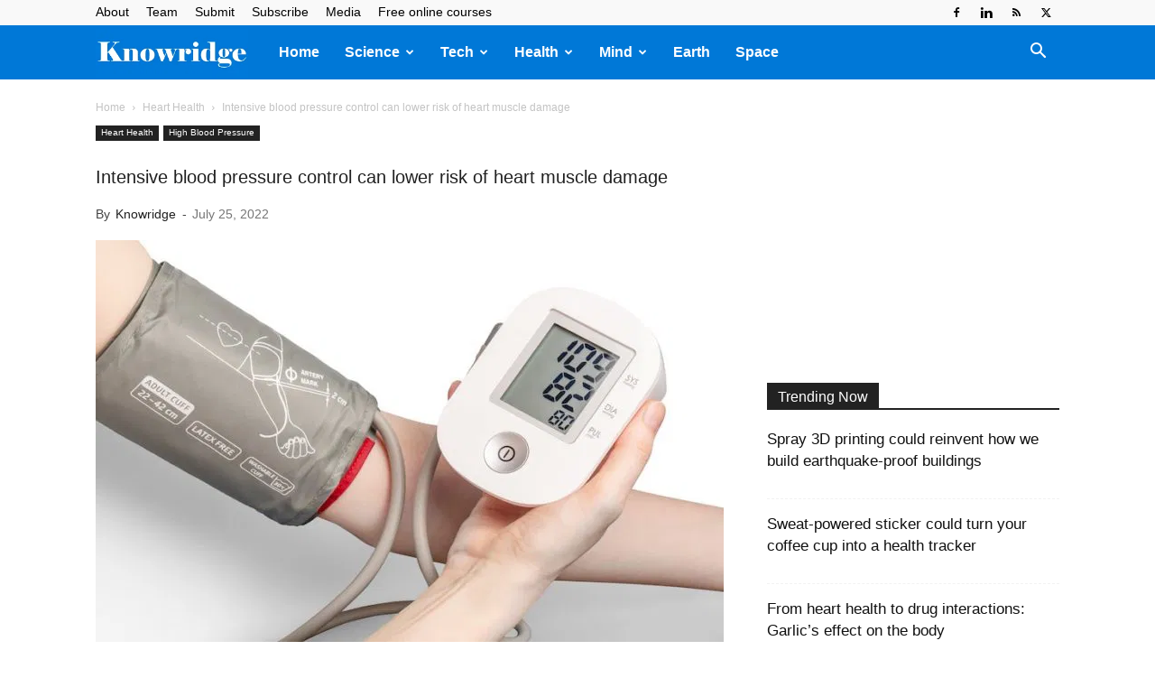

--- FILE ---
content_type: text/html; charset=UTF-8
request_url: https://knowridge.com/wp-admin/admin-ajax.php?td_theme_name=Newspaper&v=12.7.3
body_size: 34
content:
{"148921":178}

--- FILE ---
content_type: text/html; charset=utf-8
request_url: https://www.google.com/recaptcha/api2/aframe
body_size: 268
content:
<!DOCTYPE HTML><html><head><meta http-equiv="content-type" content="text/html; charset=UTF-8"></head><body><script nonce="ZSUf2hYu46D538zLuJUicA">/** Anti-fraud and anti-abuse applications only. See google.com/recaptcha */ try{var clients={'sodar':'https://pagead2.googlesyndication.com/pagead/sodar?'};window.addEventListener("message",function(a){try{if(a.source===window.parent){var b=JSON.parse(a.data);var c=clients[b['id']];if(c){var d=document.createElement('img');d.src=c+b['params']+'&rc='+(localStorage.getItem("rc::a")?sessionStorage.getItem("rc::b"):"");window.document.body.appendChild(d);sessionStorage.setItem("rc::e",parseInt(sessionStorage.getItem("rc::e")||0)+1);localStorage.setItem("rc::h",'1763141295953');}}}catch(b){}});window.parent.postMessage("_grecaptcha_ready", "*");}catch(b){}</script></body></html>

--- FILE ---
content_type: application/javascript; charset=utf-8
request_url: https://knowridge.b-cdn.net/wp-content/cache/min/1/wp-content/plugins/td-composer/legacy/Newspaper/js/tdSocialSharing.js?ver=1763047638
body_size: 661
content:
var tdSocialSharing={};(function(){tdSocialSharing={init:function(){jQuery(".td-social-sharing-button").on("click",function(e){var s,o,i,a,t=jQuery(this),n="";!t.hasClass("td-social-mail")&&!t.hasClass("td-social-share-text")&&(e.preventDefault(),t.hasClass("td-social-expand-tabs")?(n=t.data("block-uid"),e=jQuery("#"+n),o=t.find(".td-social-expand-tabs-icon"),e.hasClass("td-social-show-all")?(t.detach().appendTo(e.find(".td-social-sharing-hidden:first")),a=e.find(".td-post-sharing-visible:first"),s=new tdPullDown.item,s.blockUid=e.attr("id"),s.horizontal_jquery_obj=a,s.vertical_jquery_obj=e.find(".td-social-sharing-hidden:first"),s.horizontal_element_css_class="td-social-sharing-button-js",s.container_jquery_obj=a.parents(".td-post-sharing:first"),tdPullDown.add_item(s),jQuery("#"+n).removeClass("td-social-show-all"),o.removeClass("td-icon-minus"),o.addClass("td-icon-plus")):(tdPullDown.unloadItem(n),jQuery("#"+n).addClass("td-social-show-all"),o.removeClass("td-icon-plus"),o.addClass("td-icon-minus"),t.detach().appendTo(e.find(".td-post-sharing-visible:first")))):t.hasClass("td-social-print")?window.print():t.hasClass("td-social-copy_url")?(navigator.clipboard&&window.isSecureContext?navigator.clipboard.writeText(t.attr("href")):(i=jQuery('<input type="text" style="position:fixed;top:-999999px;left:-999999px" value="'+t.attr("href")+'" />'),jQuery("body").append(i),i.focus(),i.select(),new Promise(function(e,t){document.execCommand("copy")?e():t(),i.remove()})),t.addClass("td-social-copy_url-disabled"),t.addClass("td-social-copy_url-copied"),setTimeout(function(){t.removeClass("td-social-copy_url-copied"),setTimeout(function(){t.removeClass("td-social-copy_url-disabled")},200)},1e3)):(e.preventDefault(),n=jQuery(window).width()/2-450,e=jQuery(window).height()/2-300,window.open(t.attr("href"),"mywin","left="+n+",top="+e+",width=900,height=600,toolbar=0")))}),setTimeout(function(){var e=jQuery(".tdb_single_post_share");e.hasClass("td-post-sharing-show-all-icons")?(e=jQuery(e).data("td-block-uid"),jQuery("#"+e).addClass("td-social-show-all")):jQuery(".td-post-sharing").each(function(e,t){e=jQuery(this),t=jQuery(t);var s=t.find(".td-post-sharing-visible:first"),n=new tdPullDown.item;n.blockUid=t.attr("id"),n.horizontal_jquery_obj=s,n.vertical_jquery_obj=t.find(".td-social-sharing-hidden:first"),n.horizontal_element_css_class="td-social-sharing-button-js",e.hasClass("tdb-block")?n.container_jquery_obj=s.parents(".wpb_wrapper:first"):n.container_jquery_obj=s.parents(".td-post-sharing:first"),tdPullDown.add_item(n)})},50)}},tdSocialSharing.init()})()

--- FILE ---
content_type: application/javascript; charset=utf-8
request_url: https://knowridge.b-cdn.net/wp-content/cache/min/1/wp-content/plugins/td-composer/legacy/Newspaper/js/tdPostImages.js?ver=1763047638
body_size: 367
content:
"use strict";jQuery().ready(function(){tdUtil.imageMoveClassToFigure("td-post-image-full"),tdUtil.imageMoveClassToFigure("td-post-image-right"),tdUtil.imageMoveClassToFigure("td-post-image-left"),"undefined"!=typeof window.tds_general_modal_image&&""!==window.tds_general_modal_image&&(jQuery(".single .td-post-content a > img").filter(function(e,t){if(-1!==t.className.indexOf("wp-image")){e=jQuery(t),t=e.parent();var s=t.attr("href"),n=e.attr("src").match(/-\d+[Xx]\d+\./);n?(n=n.pop(),n=e.attr("src").replace(n,".")):n=e.attr("src"),s!==n||-1===s.indexOf("uploads")&&-1===s.indexOf("attachment")||(e.addClass("td-modal-image"),-1!==s.indexOf("attachment")&&t.attr("href",e.attr("src")))}}),jQuery(".single .td-post-content p img").filter(function(e,t){if(-1!==t.className.indexOf("wp-image")){e=jQuery(t),t=e.parent().attr("href");var n=e.attr("src"),s=e.attr("src").match(/-\d+[Xx]\d+\./),o=e.parent().children("figcaption").html();s&&(s=s.pop(),n=n.replace(s,".")),void 0!==t&&t!==n||1===e.closest(".td-modal-image").length||(e.wrap("<a href='"+n+"' class=''></a>"),e.addClass("td-modal-image"),jQuery(e).parents("a").data({caption:o}))}}),jQuery(".single .td-post-content figure img").filter(function(e,t){if(-1!==t.className.indexOf("wp-image")){e=jQuery(t),t=e.parent().attr("href");var n=e.attr("src"),s=e.attr("src").match(/-\d+[Xx]\d+\./),o=e.parent().children("figcaption").html();s&&(s=s.pop(),n=n.replace(s,".")),void 0!==t&&t!==n||1===e.closest(".td-modal-image").length||(e.wrap("<a href='"+n+"' class=''></a>"),e.addClass("td-modal-image"),jQuery(e).parents("a").data({caption:o}))}})),jQuery(".single .td-post-content .wp-block-gallery.td-modal-on-gallery .wp-block-image img").filter(function(e,t){if(-1!==t.className.indexOf("wp-image")){e=jQuery(t),t=e.attr("src");var n=e.parent().children("figcaption").html();1!==e.closest(".td-modal-image").length&&(e.wrap("<a href='"+t+"' class=''></a>"),e.addClass("td-modal-image"),jQuery(e).parents("a").data({caption:n}))}}),jQuery(".single .td-post-content .wp-block-gallery .td-modal-image .wp-block-image img").filter(function(e,t){if(-1!==t.className.indexOf("wp-image")){e=jQuery(t),t=e.parent();var n=e.attr("src"),s=e.parent().children("figcaption").html();t.parent().hasClass("td-modal-image")&&(t.parent().unwrap(),t.unwrap(),e.wrap("<a href='"+n+"' class=''></a>"),e.addClass("td-modal-image"),jQuery(e).parents("a").data({caption:s}))}})});var tdModalImageLastEl=""

--- FILE ---
content_type: application/javascript; charset=utf-8
request_url: https://knowridge.b-cdn.net/wp-content/cache/min/1/wp-content/plugins/td-composer/legacy/Newspaper/js/tdLogin.js?ver=1763047638
body_size: 2442
content:
jQuery().ready(function(){var e={type:"inline",preloader:!1,focus:"#name",removalDelay:500,callbacks:{beforeOpen:function(){this.st.mainClass=this.st.el.attr("data-effect"),tdLogin.clearFields(),tdLogin.showHideMsg(),700>jQuery(window).width()?this.st.focus=!1:!1===tdDetect.isIe&&(this.st.focus="#login_email")},beforeClose:function(){}},disableOn:function(){return!(750>jQuery(window).width())}};void 0!==window.tdb_login_sing_in_shortcode&&(jQuery(".tdb_header_user .td-login-modal-js").magnificPopup(e),jQuery(".tdb-head-usr-log").on("click",function(e){750>jQuery(window).width()&&jQuery(e.target).parents("tdb_header_user").length&&(e.preventDefault(),jQuery("body").addClass("td-menu-mob-open-menu"),jQuery(".td-mobile-container").hide(),jQuery("#td-mobile-nav").addClass("td-hide-menu-content"),setTimeout(function(){jQuery(".td-mobile-container").show()},500),tdLogin.showHideElementsMobile([["#td-login-mob",1],["#td-register-mob",0],["#td-forgot-pass-mob",0]]))})),"yes"===window.tdc_is_installed&&(jQuery(".comment-reply-login").attr({href:"#login-form","data-effect":"mpf-td-login-effect"}),jQuery(".comment-reply-login, .td-login-modal-js").magnificPopup(e)),jQuery(".td-login-modal-js, .comment-reply-login").on("click",function(e){750>jQuery(window).width()&&!jQuery(e.target).parents("tdb_header_user").length&&(e.preventDefault(),jQuery("body").addClass("td-menu-mob-open-menu"),jQuery(".td-mobile-container").hide(),jQuery("#td-mobile-nav").addClass("td-hide-menu-content"),setTimeout(function(){jQuery(".td-mobile-container").show()},500),tdLogin.showHideElementsMobile([["#td-login-mob",1],["#td-register-mob",0],["#td-forgot-pass-mob",0]]))}),jQuery("#login-link").on("click",function(){tdLogin.showHideElements([["#td-login-div",1],["#td-register-div",0],["#td-forgot-pass-div",0]]),jQuery("#login-form").addClass("td-login-animation"),700<jQuery(window).width()&&!1===tdDetect.isIe&&jQuery("#login_email").focus(),tdLogin.showHideMsg()}),jQuery("#register-link").on("click",function(){tdLogin.showHideElements([["#td-login-div",0],["#td-register-div",1],["#td-forgot-pass-div",0]]),jQuery("#login-form").addClass("td-login-animation"),700<jQuery(window).width()&&!1===tdDetect.isIe&&jQuery("#register_email").focus(),tdLogin.showHideMsg()}),jQuery("#forgot-pass-link").on("click",function(e){e.preventDefault(),tdLogin.showHideElements([["#td-login-div",0],["#td-register-div",0],["#td-forgot-pass-div",1]]),jQuery("#login-form").addClass("td-login-animation"),700<jQuery(window).width()&&!1===tdDetect.isIe&&jQuery("#forgot_email").focus(),tdLogin.showHideMsg()}),jQuery("#login_button").on("click",function(){tdLogin.handlerLogin()}),jQuery("#login_pass").keydown(function(e){(e.which&&13===e.which||e.keyCode&&13===e.keyCode)&&tdLogin.handlerLogin()}),jQuery("#register_button").on("click",function(){tdLogin.handlerRegister()}),jQuery("#register_user").keydown(function(e){(e.which&&13===e.which||e.keyCode&&13===e.keyCode)&&tdLogin.handlerRegister()}),jQuery("#forgot_button").on("click",function(){tdLogin.handlerForgotPass()}),jQuery("#forgot_email").keydown(function(e){(e.which&&13===e.which||e.keyCode&&13===e.keyCode)&&tdLogin.handlerForgotPass()}),jQuery(".td-back-button").on("click",function(){tdLogin.showHideElements([["#td-login-div",1],["#td-register-div",0],["#td-forgot-pass-div",0]]),jQuery("#login-form").removeClass("td-login-animation"),jQuery(".td_display_err").hide()}),jQuery(".td-login-fb-modal").on("click",function(e){e.preventDefault(),e=jQuery(this),tdLogin.doFBLoginAction(e)})});var tdLogin={};(function(){tdLogin={email_pattern:/^[a-zA-Z0-9][a-zA-Z0-9_.-]{0,}[a-zA-Z0-9]@[a-zA-Z0-9][a-zA-Z0-9_.-]{0,}[a-z0-9][.][a-z0-9]{2,10}$/,pass_pattern:/^(?=.{6,})(?=.*[a-z])(?=.*[A-Z])/,handlerLogin:function(e){if(e=jQuery("#login_email"),t=jQuery("#login_pass"),n=jQuery("#gRecaptchaResponseL"),e.length&&t.length){var t,n,s=e.val().trim(),o=t.val().trim(),a=n.attr("data-sitekey"),i="";s&&o?(tdLogin.addRemoveClass([".td_display_err",1,"td_display_msg_ok"]),tdLogin.showHideMsg(td_please_wait),n.length?grecaptcha.ready(function(){grecaptcha.execute(a,{action:"submit"}).then(function(e){i=e,tdLogin.doAction("td_mod_login",s,"",o,i)})}):tdLogin.doAction("td_mod_login",s,"",o)):tdLogin.showHideMsg(td_email_user_pass_incorrect)}},handlerRegister:function(){var n=jQuery("#register_email"),s=jQuery("#register_user"),o=jQuery("#gRecaptchaResponseR");if(n.length&&s.length){var e=n.val().trim(),t=s.val().trim(),a=o.attr("data-sitekey"),i="";tdLogin.email_pattern.test(e)&&t?(tdLogin.addRemoveClass([".td_display_err",1,"td_display_msg_ok"]),tdLogin.showHideMsg(td_please_wait),o.length?grecaptcha.ready(function(){grecaptcha.execute(a,{action:"submit"}).then(function(n){i=n,tdLogin.doAction("td_mod_register",e,t,"",i)})}):tdLogin.doAction("td_mod_register",e,t,"")):tdLogin.showHideMsg(td_email_user_incorrect)}},handlerForgotPass:function(){var e=jQuery("#forgot_email");e.length&&(e=e.val().trim(),tdLogin.email_pattern.test(e)?(tdLogin.addRemoveClass([".td_display_err",1,"td_display_msg_ok"]),tdLogin.showHideMsg(td_please_wait),tdLogin.doAction("td_mod_remember_pass",e,"","")):tdLogin.showHideMsg(td_email_incorrect))},showHideElements:function(e){if(e.constructor===Array)for(var n,s=e.length,t=0;t<s;t++)e[t].constructor===Array&&2===e[t].length&&(n=jQuery(e[t][0]),n.length&&(1===e[t][1]?n.removeClass("td-display-none").addClass("td-display-block"):n.removeClass("td-display-block").addClass("td-display-none")))},showHideElementsMobile:function(e){if(e.constructor===Array)for(var n,s=e.length,t=0;t<s;t++)e[t].constructor===Array&&2===e[t].length&&(n=jQuery(e[t][0]),n.length&&(1===e[t][1]?n.removeClass("td-login-hide").addClass("td-login-show"):n.removeClass("td-login-show").addClass("td-login-hide")))},showTabs:function(e){if(e.constructor===Array)for(var n,s=e.length,t=0;t<s;t++)e[t].constructor===Array&&2===e[t].length&&(n=jQuery(e[t][0]),n.length&&(1===e[t][1]?n.addClass("td_login_tab_focus"):n.removeClass("td_login_tab_focus")))},addRemoveClass:function(e){if(e.constructor===Array&&3===e.length){var t=jQuery(e[0]);t.length&&(1===e[1]?t.addClass(e[2]):t.removeClass(e[2]))}},showHideMsg:function(e){var t=jQuery(".td_display_err");t.length&&(void 0!==e&&e.constructor===String&&0<e.length?(t.show(),t.html(e)):(t.hide(),t.html("")))},clearFields:function(){jQuery("#login_email").val(""),jQuery("#login_pass").val(""),jQuery("#register_email").val(""),jQuery("#register_user").val(""),jQuery("#forgot_email").val("")},doAction:function(e,t,n,s,o){jQuery.ajax({type:"POST",url:td_ajax_url,data:{action:e,email:t,user:n,pass:s,captcha:o},success:function(e){switch(e=jQuery.parseJSON(e),e[0]){case"login":1===e[1]?location.reload(!0):(tdLogin.addRemoveClass([".td_display_err",0,"td_display_msg_ok"]),tdLogin.showHideMsg(e[2]));break;case"register":1===e[1]?tdLogin.addRemoveClass([".td_display_err",1,"td_display_msg_ok"]):tdLogin.addRemoveClass([".td_display_err",0,"td_display_msg_ok"]),tdLogin.showHideMsg(e[2]);break;case"remember_pass":1===e[1]?tdLogin.addRemoveClass([".td_display_err",1,"td_display_msg_ok"]):tdLogin.addRemoveClass([".td_display_err",0,"td_display_msg_ok"]),tdLogin.showHideMsg(e[2])}},error:function(){}})},doCustomAction:function(e,t,n,s,o,i){switch(t={action:e,email:t,user:n,pass:s,retype_pass:o,captcha:i},e){case"td_mod_login":var a,c,r=jQuery("#tds-login-div");e=r.closest(".tds-block-inner").find("#tds_login_button"),r.find(".td_display_err").hide(),e.addClass("tds-s-btn-saving");break;case"td_mod_subscription_register":a=jQuery("#tds-register-div"),e=a.closest(".tds-block-inner").find("#tds_register_button"),a.find(".td_display_err").hide(),e.addClass("tds-s-btn-saving");break;case"td_mod_subscription_reset_pass":c=jQuery("#tds-reset-pass-div"),e=c.closest(".tds-block-inner").find("#tds_reset_button"),c.find(".td_display_err").hide(),e.addClass("tds-s-btn-saving")}jQuery.ajax({type:"POST",url:td_ajax_url,data:t,success:function(e,t,n){switch(e=jQuery.parseJSON(e),e[0]){case"login":if(r.length&&r.closest(".tds-block-inner").find("#tds_login_button").removeClass("tds-s-btn-saving"),1===e[1]){if(r.length){var o,s=new URLSearchParams(new URL(window.location.href).search.slice(1));s.has("ref_url")?(e=r.closest(".tds-block-inner").find("#tds_login_button"),e.length&&(e.attr("disabled",!0),window.location.replace(window.atob(s.get("ref_url").replace("=",""))))):(e=r.closest(".tds-block-inner").find("#tds_login_button"),s=r.closest(".tds-block-inner").find("#tds-my-account"),e.length&&e.attr("disabled",!0),s.length&&window.location.replace(s.val()))}}else tdLogin.addRemoveClass([".td_display_err",0,"td_display_msg_ok"]),r.length&&(tdLogin.addRemoveClass([".td_display_err",0,"tds-s-notif-success"]),tdLogin.addRemoveClass([".td_display_err",1,"tds-s-notif-error"])),tdLogin.showHideMsg(e[2]);break;case"register":a.length&&a.closest(".tds-block-inner").find("#tds_register_button").removeClass("tds-s-btn-saving"),1===e[1]?(tdLogin.addRemoveClass([".td_display_err",1,"td_display_msg_ok"]),tdLogin.addRemoveClass([".td_display_err",1,"tds-s-notif-success"]),tdLogin.addRemoveClass([".td_display_err",0,"tds-s-notif-error"]),a.length)&&(s=new URLSearchParams(new URL(window.location.href).search.slice(1)),s.has("ref_url")?(o=a.find("#tds-continue-subscription"),t=a.closest(".tds-block-inner").find("#tds_register_button"),n=a.closest(".tds-block-inner").find(".tds-s-cal-page-switch"),o.length&&o.show().attr("href",window.atob(s.get("ref_url").replace("=",""))),t.length&&t.hide(),n.length&&n.hide()):(t=a.closest(".tds-block-inner").find("#tds_register_button"),n=a.closest(".tds-block-inner").find(".tds-s-cal-page-switch"),s=a.closest(".tds-block-inner").find("#tds-my-account"),o=a.closest(".tds-block-inner").find("#tds-my-account-register"),t.length&&t.hide(),n.length&&n.hide(),s.length&&s.show(),o.length&&o.data("enabled")&&window.location.replace(o.val())),a.find(".tds-s-form-content .tds-s-fc-inner").hide()):(tdLogin.addRemoveClass([".td_display_err",0,"td_display_msg_ok"]),tdLogin.addRemoveClass([".td_display_err",0,"tds-s-notif-success"]),tdLogin.addRemoveClass([".td_display_err",1,"tds-s-notif-error"])),tdLogin.showHideMsg(e[2]);break;case"remember_pass":1===e[1]?tdLogin.addRemoveClass([".td_display_err",1,"td_display_msg_ok"]):tdLogin.addRemoveClass([".td_display_err",0,"td_display_msg_ok"]),tdLogin.showHideMsg(e[2]);break;case"reset_pass":c.length&&c.closest(".tds-block-inner").find("#tds_reset_button").removeClass("tds-s-btn-saving"),1===e[1]?(tdLogin.addRemoveClass([".td_display_err",1,"td_display_msg_ok"]),tdLogin.addRemoveClass([".td_display_err",1,"tds-s-notif-success"]),tdLogin.addRemoveClass([".td_display_err",0,"tds-s-notif-error"]),c.length&&setTimeout(function(){window.location.replace(i)},1e3)):(tdLogin.addRemoveClass([".td_display_err",0,"td_display_msg_ok"]),tdLogin.addRemoveClass([".td_display_err",0,"tds-s-notif-success"]),tdLogin.addRemoveClass([".td_display_err",1,"tds-s-notif-error"])),tdLogin.showHideMsg(e[2])}},error:function(){}})},doFBLoginAction:function(e){var t=e.closest(".td-login-wrap");t.find(".td_display_err").hide(),t.addClass("td-login-wrap-fb-open"),FB.login(function(e){"connected"===e.status?FB.api("/me?fields=id,name,first_name,last_name,email,locale",function(e){jQuery.ajax({type:"POST",url:td_ajax_url,data:{action:"td_ajax_fb_login_user",user:e},success:function(e){e=jQuery.parseJSON(e),""!==e.error?(t.removeClass("td-login-wrap-fb-open"),tdLogin.addRemoveClass([".td_display_err",0,"td_display_msg_ok"]),tdLogin.showHideMsg(e.error)):(""!==e.success&&(tdLogin.addRemoveClass([".td_display_err",1,"td_display_msg_ok"]),tdLogin.showHideMsg(e.success)),location.reload(!0))}})}):(t.removeClass("td-login-wrap-fb-open"),tdLogin.addRemoveClass([".td_display_err",0,"td_display_msg_ok"]),tdLogin.showHideMsg("An unexpected error has occured. Please try again!"))},{scope:"public_profile, email"})},doFBLoginActionOptIn:function(e,t){var s,n=t.closest(".tds-block-inner");switch(t=n.find(".tds-s-form"),s="",e){case"login":s=t.find("#tds-my-account").val();break;case"register":s=t.find("#tds-my-account-register").val()}t.find(".td_display_err").hide(),n.addClass("tds-s-fb-open"),FB.login(function(e){"connected"===e.status?FB.api("/me?fields=id,name,first_name,last_name,email,locale",function(e){jQuery.ajax({type:"POST",url:td_ajax_url,data:{action:"td_ajax_fb_login_user",user:e},success:function(e){if(e=jQuery.parseJSON(e),""!==e.error)n.removeClass("tds-s-fb-open"),tdLogin.addRemoveClass([".td_display_err",0,"td_display_msg_ok"]),tdLogin.addRemoveClass([".td_display_err",0,"tds-s-notif-success"]),tdLogin.addRemoveClass([".td_display_err",1,"tds-s-notif-error"]),tdLogin.showHideMsg(e.error);else{""!==e.success&&(tdLogin.addRemoveClass([".td_display_err",1,"td_display_msg_ok"]),tdLogin.addRemoveClass([".td_display_err",1,"tds-s-notif-success"]),tdLogin.addRemoveClass([".td_display_err",0,"tds-s-notif-error"]),tdLogin.showHideMsg(e.success));var t=new URLSearchParams(new URL(window.location.href).search.slice(1));setTimeout(function(){t.has("ref_url")?window.location.replace(window.atob(t.get("ref_url").replace("=",""))):window.location.replace(s)},200)}}})}):(n.removeClass("tds-s-fb-open"),tdLogin.addRemoveClass([".td_display_err",0,"td_display_msg_ok"]),tdLogin.addRemoveClass([".td_display_err",0,"tds-s-notif-success"]),tdLogin.addRemoveClass([".td_display_err",1,"tds-s-notif-error"]),tdLogin.showHideMsg("An unexpected error has occured. Please try again!"))},{scope:"public_profile, email"})}}})()

--- FILE ---
content_type: application/javascript; charset=utf-8
request_url: https://knowridge.b-cdn.net/wp-content/cache/min/1/wp-content/plugins/td-composer/legacy/Newspaper/js/tdMenu.js?ver=1763047638
body_size: 1004
content:
var tdMenu={};(function(){tdMenu={_itemsWithSubmenu:null,_mainMenu:null,_outsideClickArea:null,_outsideClickExcludedAreas:"#td-header-menu .sf-menu, #td-header-menu .sf-menu *, .menu-top-container, .menu-top-container *",_openMenuClass:"sfHover",_openMenuBodyClass:"td-open-menu",init:function(){var t=jQuery("#td-header-menu .sf-menu"),n=jQuery("#td-header-menu .sf-menu, .top-header-menu"),e=n.find(".menu-item-has-children > a, .td-mega-menu > a");e.append('<i class="td-icon-menu-down"></i>'),t.supersubs({minWidth:10,maxWidth:20,extraWidth:1}),e.addClass("sf-with-ul"),n.addClass("sf-js-enabled"),e.parent().find("ul").first().css("display","none"),tdMenu._mainMenu=t,tdMenu._itemsWithSubmenu=e,tdMenu._outsideClickArea=jQuery(window).not(tdMenu._outsideClickExcludedAreas),tdMenu._setHover(e,t)},_getSubmenuPosition:function(e){var t,n=jQuery(window).width();e=e.children("ul").first(),0<e.length&&(t=e.offset().left+e.width(),t>n&&(e.parent().parent().hasClass("sf-menu")?e.css("left","-"+(t-n)+"px"):e.addClass("reversed").css("left","-"+(e.width()+0)+"px")))},_getMouseAngleDirection:function(e,t,n,s){return Math.atan2(n-e,s-t)/Math.PI*180},_setHover:function(e,t){if(tdDetect.isTouchDevice)jQuery(document).on("touchstart","body",function(t){var n=e.parent(),s=jQuery("body");s.hasClass(tdMenu._openMenuBodyClass)&&!n.is(t.target)&&0===n.has(t.target).length&&(n.removeClass(tdMenu._openMenuClass),n.children("ul").hide(),s.removeClass(tdMenu._openMenuBodyClass))}),e.on("touchstart",function(t){t.preventDefault(),t.stopPropagation();var s,n=jQuery(this);t=n.parent(),s=jQuery("body"),t.hasClass(tdMenu._openMenuClass)?null!==n.attr("href")&&"#"!==n.attr("href")?window.location.href=n.attr("href"):((t.parent().hasClass("sf-menu")||t.parent().hasClass("top-header-menu"))&&s.removeClass(tdMenu._openMenuBodyClass),t.removeClass(tdMenu._openMenuClass),t.find("ul").hide(),t.find("li").removeClass(tdMenu._openMenuClass)):(t.parent().hasClass("sf-menu")||t.parent().hasClass("top-header-menu")?(e.parent().removeClass(tdMenu._openMenuClass),e.parent().children("ul").hide()):(n=t.siblings(),n.removeClass(tdMenu._openMenuClass),n.find("ul").hide(),n.find("li").removeClass(tdMenu._openMenuClass)),t.addClass(tdMenu._openMenuClass),t.children("ul").show(),tdMenu._getSubmenuPosition(t),s.addClass(tdMenu._openMenuBodyClass))});else{var o,n={},s=!0;t.on("mouseleave",function(){e.parent().removeClass(tdMenu._openMenuClass),e.parent().children("ul").hide(),n={}}),t.find(".menu-item").hover(function(){var i,a,r,l,t=jQuery(this),c="";t.hasClass("menu-item-has-children")||t.hasClass("td-mega-menu")?t.parent().hasClass("sf-menu")?jQuery.isEmptyObject(n)?(t.addClass(tdMenu._openMenuClass),t.children("ul").show(),n=t):t[0]!==n[0]&&(a=i=l=0,r=null,!0===s&&(s=!1,o=setTimeout(function(){e.parent().removeClass(tdMenu._openMenuClass),e.parent().children("ul").hide(),t.addClass(tdMenu._openMenuClass),t.children("ul").show(),n=t},400)),t.on("mousemove",function(c){5<=l?(l=0,r=tdMenu._getMouseAngleDirection(i,a,c.pageX,c.pageY),i=c.pageX,a=c.pageY):(l++,0===i&&0===a&&(i=c.pageX,a=c.pageY)),null!==r&&(85<r||-85>r)&&(e.parent().removeClass(tdMenu._openMenuClass),e.parent().children("ul").hide(),t.addClass(tdMenu._openMenuClass),t.children("ul").show(),t.off("mousemove"),clearTimeout(o),s=!0,n=t)})):(c=t.siblings(),c.removeClass(tdMenu._openMenuClass),c.find("ul").hide(),c.find("li").removeClass(tdMenu._openMenuClass),t.addClass(tdMenu._openMenuClass),t.children("ul").show(),tdMenu._getSubmenuPosition(t)):t.parent().hasClass("sf-menu")||t.parent().hasClass("top-header-menu")?jQuery.isEmptyObject(n)||(a=i=l=0,r=null,!0===s&&(s=!1,o=setTimeout(function(){e.parent().removeClass(tdMenu._openMenuClass),e.parent().children("ul").hide(),n={}},400)),t.on("mousemove",function(c){5<=l?(l=0,r=tdMenu._getMouseAngleDirection(i,a,c.pageX,c.pageY),i=c.pageX,a=c.pageY):(l++,0===i&&0===a&&(i=c.pageX,a=c.pageY)),null!==r&&(85<r||-85>r)&&(e.parent().removeClass(tdMenu._openMenuClass),e.parent().children("ul").hide(),t.off("mousemove"),clearTimeout(o),s=!0,n={})})):(n=t.parent(),c=t.siblings(),c.removeClass(tdMenu._openMenuClass),c.find("ul").hide(),c.find("li").removeClass(tdMenu._openMenuClass))},function(){var e=jQuery(this);!1===s&&(clearTimeout(o),s=!0),e.off("mousemove")})}},unsetHover:function(){null!==tdMenu._itemsWithSubmenu&&tdMenu._itemsWithSubmenu.off(),null!==tdMenu._outsideClickArea&&tdMenu._outsideClickArea.off()}}})(),jQuery().ready(function(){tdMenu.init()})

--- FILE ---
content_type: application/javascript; charset=utf-8
request_url: https://knowridge.b-cdn.net/wp-content/cache/min/1/wp-content/plugins/td-composer/legacy/Newspaper/js/tdToTop.js?ver=1763047638
body_size: 339
content:
var tdToTop={};jQuery().ready(function(){tdToTop.init()}),function(){tdToTop={$element:void 0,style:"",init:function(){var e=jQuery(".td-scroll-up");if(e.length){switch(tdToTop.$element=e,tdToTop.style="undefined"!=typeof e.data("style")?e.data("style"):"style1",tdToTop.style){case"style2":jQuery("body").css({position:"relative","overflow-x":"hidden"})}e.on("click",function(e){return tdToTop.handle_click_event(e)})}},td_events_scroll:function(e){if("undefined"!=typeof tdToTop.$element)switch(400<e?tdToTop.$element.hasClass("td-scroll-up-visible")||tdToTop.$element.addClass("td-scroll-up-visible"):tdToTop.$element.hasClass("td-scroll-up-visible")&&tdToTop.$element.removeClass("td-scroll-up-visible"),tdToTop.style){case"style2":var t=tdToTop.$element.find(".td-scroll-up-progress-circle path"),n=t.get(0).getTotalLength(),s=jQuery(document).height()-jQuery(window).height();t.css({"stroke-dashoffset":n-e*n/s}),e=jQuery(".td-footer-template-wrap"),e.length&&(tdUtil.isInViewport(e)?tdToTop.$element.css({position:"absolute",bottom:e.outerHeight()+4}):tdToTop.$element.css({position:"fixed",bottom:4}))}},handle_click_event:function(e){e.preventDefault(),tdToTop.$element.hasClass("td-scroll-up-visible")&&tdToTop.$element.removeClass("td-scroll-up-visible"),td_more_articles_box.is_box_visible=!1,jQuery(".td-more-articles-box").removeClass("td-front-end-display-block"),tdUtil.scrollToPosition(0,1200)}}}()

--- FILE ---
content_type: application/javascript; charset=utf-8
request_url: https://fundingchoicesmessages.google.com/f/AGSKWxVH2E25qfAo9ufQhWJMd1gWBjwnAK0FT11nolJtWjwsmoh0Nv-SBHXj5ptb_t3Q7vW5p1OW79SXHX8xfiUVQvTndlThAdTph0tY-CeqvwI5Z_9E-aM5vWIOfTSnc93UOtLwReTWqsE1s4elsaC_85yYUj9do4-1uSI8ONbB4mbdVk3YTayFn_o5Kg==/_/rcom-ads./advertisementmapping./overture_?ad.vid=/ad_choices_
body_size: -1285
content:
window['cd43b911-eb1d-4b10-b094-b3220a66d16e'] = true;

--- FILE ---
content_type: application/javascript; charset=utf-8
request_url: https://knowridge.b-cdn.net/wp-content/cache/min/1/wp-content/plugins/td-composer/legacy/Newspaper/js/tdAjaxCount.js?ver=1763047638
body_size: 32
content:
var tdAjaxCount={};(function(){tdAjaxCount={tdGetViewsCountsAjax:function(e,t){var n="td_ajax_get_views";"post"===e&&(n="td_ajax_update_views"),jQuery.ajax({type:"POST",url:td_ajax_url,cache:!0,data:{action:n,td_post_ids:t},success:function(e){e=jQuery.parseJSON(e),e instanceof Object&&jQuery.each(e,function(e,t){jQuery(".td-nr-views-"+e).html(t)})},error:function(){}})}}})()